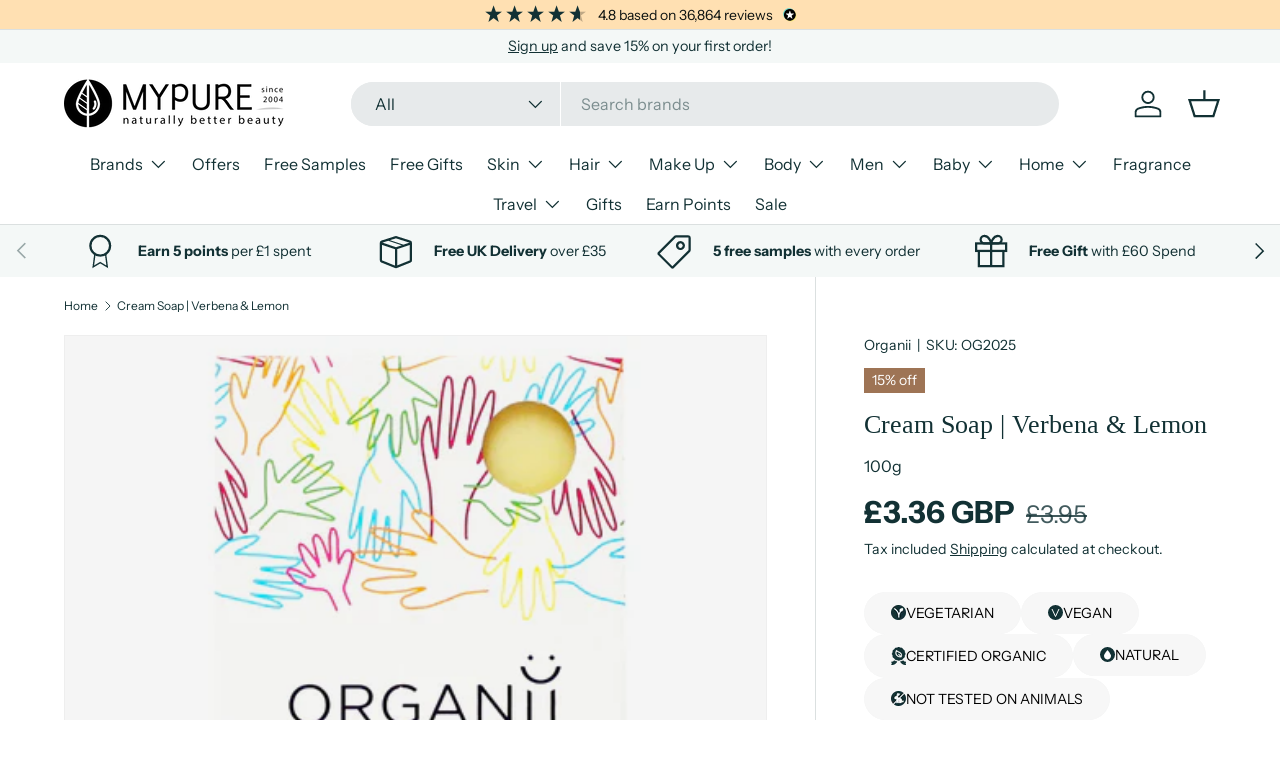

--- FILE ---
content_type: image/svg+xml
request_url: https://www.mypure.co.uk/cdn/shop/files/icon-smile.svg?v=1709289151&width=20
body_size: -375
content:
<svg xmlns="http://www.w3.org/2000/svg" fill="none" viewBox="0 0 36 36" height="36" width="36">
<path fill="#123134" d="M13.25 13C13.9404 13 14.5 13.5596 14.5 14.25C14.5 14.9404 13.9404 15.5 13.25 15.5C12.5596 15.5 12 14.9404 12 14.25C12 13.5596 12.5596 13 13.25 13Z"></path>
<path fill="#123134" d="M22.25 13C22.9404 13 23.5 13.5596 23.5 14.25C23.5 14.9404 22.9404 15.5 22.25 15.5C21.5596 15.5 21 14.9404 21 14.25C21 13.5596 21.5596 13 22.25 13Z"></path>
<path stroke-linejoin="round" stroke-linecap="round" stroke-width="1.5" stroke="#123134" d="M18.3956 34.7913C27.4507 34.7913 34.7912 27.4507 34.7912 18.3956C34.7912 9.34058 27.4507 2 18.3956 2C9.34058 2 2 9.34058 2 18.3956C2 27.4507 9.34058 34.7913 18.3956 34.7913Z" clip-rule="evenodd" fill-rule="evenodd"></path>
<path stroke-linejoin="round" stroke-linecap="round" stroke-width="1.5" stroke="#123134" d="M9.84143 21.9599C10.5451 23.6487 11.7329 25.0915 13.2552 26.1064C14.7775 27.1212 16.5661 27.6627 18.3957 27.6627C20.2252 27.6627 22.0138 27.1212 23.5362 26.1064C25.0584 25.0915 26.2462 23.6487 26.9499 21.9599"></path>
<path stroke-linejoin="round" stroke-linecap="round" stroke-width="1.5" stroke="#123134" d="M18.3956 34.7913C27.4507 34.7913 34.7912 27.4507 34.7912 18.3956C34.7912 9.34058 27.4507 2 18.3956 2C9.34058 2 2 9.34058 2 18.3956C2 27.4507 9.34058 34.7913 18.3956 34.7913Z"></path>
</svg>
